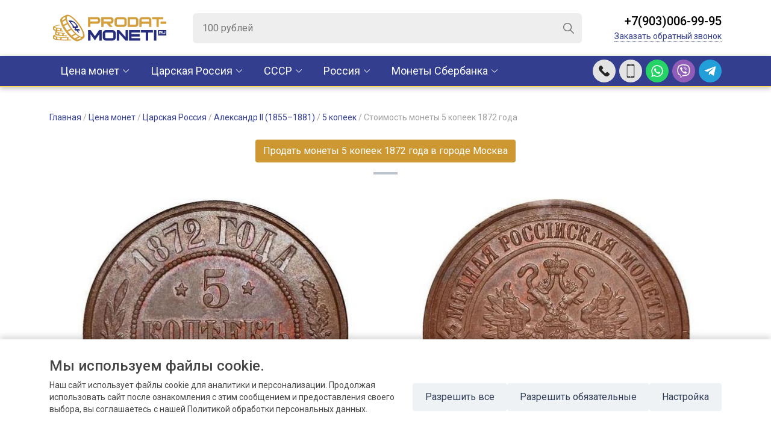

--- FILE ---
content_type: image/svg+xml
request_url: https://prodat-moneti.ru/images/svg/top.svg
body_size: 366
content:
<svg width="1024" height="1024" class="icon" xmlns="http://www.w3.org/2000/svg"><path fill="#fff" d="M572.235 205.282v600.365a30.118 30.118 0 11-60.235 0V205.282L292.382 438.633a28.913 28.913 0 01-42.646 0 33.43 33.43 0 010-45.236l271.058-288.045a28.913 28.913 0 0142.647 0L834.5 393.397a33.43 33.43 0 010 45.176 28.913 28.913 0 01-42.647 0l-219.618-233.23z"/></svg>